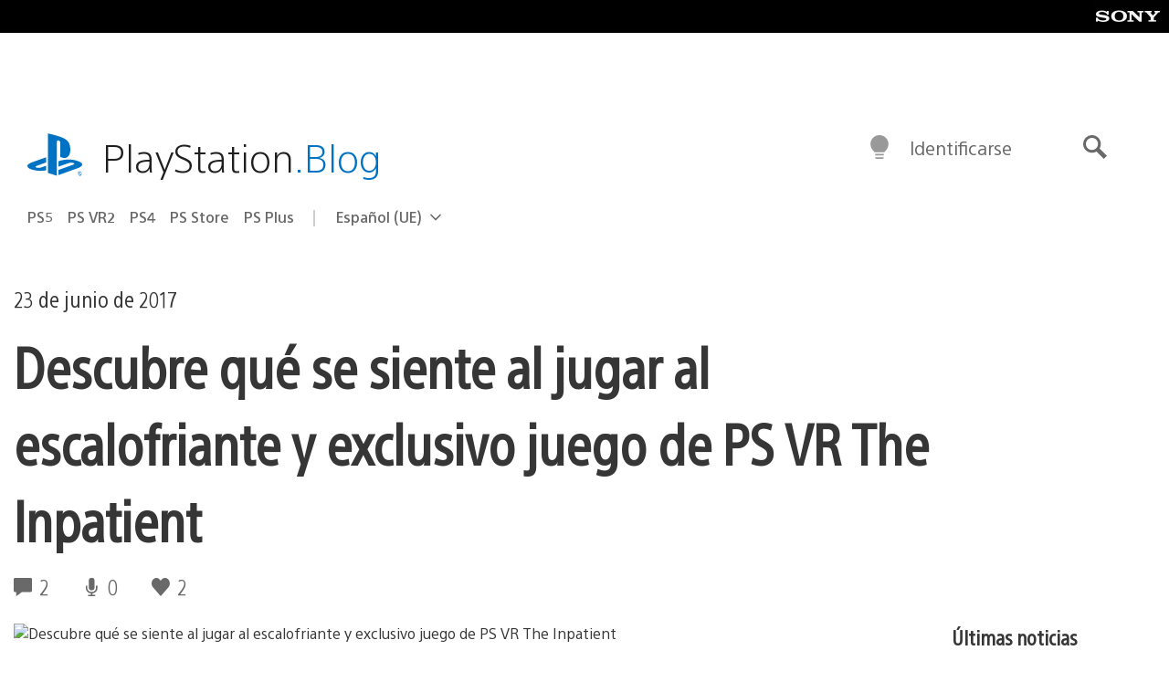

--- FILE ---
content_type: application/x-javascript;charset=utf-8
request_url: https://smetrics.aem.playstation.com/id?d_visid_ver=5.5.0&d_fieldgroup=A&mcorgid=BD260C0F53C9733E0A490D45%40AdobeOrg&mid=57367315648375939974468479696634883591&ts=1769836376378
body_size: -40
content:
{"mid":"57367315648375939974468479696634883591"}

--- FILE ---
content_type: text/plain
request_url: https://www.google-analytics.com/j/collect?v=1&_v=j102&a=560613514&t=pageview&_s=1&dl=https%3A%2F%2Fblog.es.playstation.com%2F2017%2F06%2F23%2Fdescubre-qu-se-siente-al-jugar-al-escalofriante-y-exclusivo-juego-de-ps-vr-the-inpatient%2F&ul=en-us%40posix&dt=Descubre%20qu%C3%A9%20se%20siente%20al%20jugar%20al%20escalofriante%20y%20exclusivo%20juego%20de%20PS%20VR%20The%20Inpatient%20%E2%80%93%20PlayStation.Blog%20en%20espa%C3%B1ol&sr=1280x720&vp=1280x720&_u=IEBAAEABAAAAACAAI~&jid=1381494018&gjid=723310768&cid=390328839.1769836376&tid=UA-7880555-19&_gid=1926200457.1769836376&_r=1&_slc=1&z=306541980
body_size: -453
content:
2,cG-7CMHNSRPW7